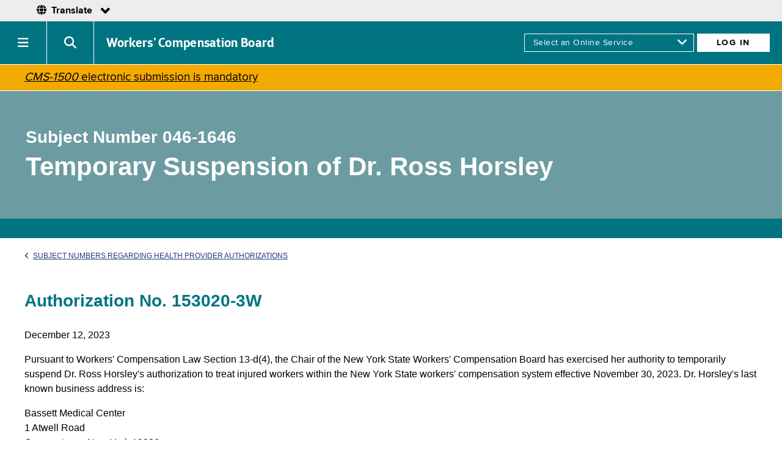

--- FILE ---
content_type: text/html;charset=ISO-8859-1
request_url: https://www.wcb.ny.gov/content/main/SubjectNos/sn046_1646.jsp
body_size: 26255
content:


<!DOCTYPE html>
<html lang="en" dir="ltr" prefix="og: http://ogp.me/ns#">
    <head>
        
        <title>Subject Number 046-1646</title>
        
        <meta name="Description" content="Temporary Suspension of Dr. Ross Horsley" />
        <meta name="Keywords" content="subject number, 046-1646, temporary suspension, Dr. Ross Horsley" />
        
        


<!-- Google Tag Manager -->
<script type="text/javascript" src="/ruxitagentjs_ICA7NVfqrux_10327251022105625.js" data-dtconfig="rid=RID_-710474175|rpid=-346260413|domain=ny.gov|reportUrl=/rb_ff8821ed-3c09-41dd-ad29-f1af6647ca98|app=62c5e6c961a14daf|agentId=4750eb1e5faeca25|owasp=1|featureHash=ICA7NVfqrux|rdnt=1|uxrgce=1|cuc=c55jnn85|mel=100000|expw=1|dpvc=1|lastModification=1767025163418|tp=500,50,0|srbbv=2|agentUri=/ruxitagentjs_ICA7NVfqrux_10327251022105625.js"></script><script>(function(w,d,s,l,i){w[l]=w[l]||[];w[l].push({'gtm.start':
new Date().getTime(),event:'gtm.js'});var f=d.getElementsByTagName(s)[0],
j=d.createElement(s),dl=l!='dataLayer'?'&l='+l:'';j.async=true;j.src=
'https://www.googletagmanager.com/gtm.js?id='+i+dl;f.parentNode.insertBefore(j,f);
})(window,document,'script','dataLayer','GTM-WKHNWQL');</script>
<!-- End Google Tag Manager -->


<!-- Siteimprove Analytics Code -->
<script async src="https://siteimproveanalytics.com/js/siteanalyze_6072343.js"></script>
<!-- End Siteimprove Analytics Code -->
	
	
	
<meta charset="utf-8" />
<meta name="viewport" content="width=device-width" />
<meta http-equiv="x-ua-compatible" content="ie=edge">
<link rel="icon" href="/new-site/images/icons/icon-196x196.png">


<!-- SMARTLING -->

<meta http-equiv="Content-Type" content="text/html; charset=utf-8" />
<link href="/smartling/switcher/css/language.css" rel="stylesheet" type="text/css"/>
<link href="/smartling/switcher/fonts/fontawesome/css/all.css" rel="stylesheet" type="text/css"/>
<link href="/smartling/switcher/fonts/icomoon/style.css" rel="stylesheet" type="text/css"/>

<!-- /SMARTLING -->


<!-- NEW DESIGN, SHARED CSS -->
<link rel="stylesheet" href="https://cdnjs.cloudflare.com/ajax/libs/font-awesome/6.5.1/css/all.min.css" integrity="sha384-t1nt8BQoYMLFN5p42tRAtuAAFQaCQODekUVeKKZrEnEyp4H2R0RHFz0KWpmj7i8g" crossorigin="anonymous">   
<link type="text/css" rel="stylesheet" href="/new-design/css/fonts.css" media="all" />
<link type="text/css" rel="stylesheet" href="/new-design/css/base.css" media="all" />
<link type="text/css" rel="stylesheet" href="/new-design/css/landing-page-fixes.css" media="all" />
<link type="text/css" rel="stylesheet" href="/new-design/css/dovetail.css" media="all" />
<link type="text/css" rel="stylesheet" href="/new-design/css/u-navigation-updates.css" media="all" />
<link type="text/css" rel="stylesheet" href="/new-design/css/g-navigation-updates_2.css" media="all" />
<link type="text/css" rel="stylesheet" href="/new-design/css/g-footer-updates.css" media="all" />
<link type="text/css" rel="stylesheet" href="/new-design/css/module_alert.css" media="all" />
<link type="text/css" rel="stylesheet" href="/new-design/css/module_language.css" media="all" />
<link type="text/css" rel="stylesheet" href="/new-design/css/new-design-print.css" media="print" />
<!-- /NEW DESIGN, SHARED CSS -->


<!-- js -->
<style type="text/css" id="antiClickjack">body{display:none !important;}</style>

<script type="text/javascript">
    if (self === top) {
        var antiClickjack = document.getElementById("antiClickjack");
        antiClickjack.parentNode.removeChild(antiClickjack);
    } else {
        top.location = self.location;
    }
</script>

<!-- Google tag (gtag.js) -->
<script async src="https://www.googletagmanager.com/gtag/js?id=G-J2HWDX066S"></script>

<script type="text/javascript">
    var url = window.location.href;
    var split1 = url.split('//')[1]; // Get the string except the protocol.
    var split2 = split1.split('/')[0]; // Get the domain url.
    var domain = split2;
    
    if (split2.substring(0, 4) == 'www.') {
        domain = split2.slice(4);
    }
    
    if (domain == 'wcb.ny.gov') {
        //console.log('tracking ON');
        
        <!-- Google Analytics code -->
        var _gaq = _gaq || [];
        _gaq.push(['_setAccount', 'UA-27954169-1']);
        _gaq.push(['_trackPageview']);

        (function() {
            var ga = document.createElement('script'); ga.type = 'text/javascript'; ga.async = true;
            ga.src = ('https:' == document.location.protocol ? 'https://ssl' : 'http://www') + '.google-analytics.com/ga.js';
            var s = document.getElementsByTagName('script')[0]; s.parentNode.insertBefore(ga, s);
        })();
        <!-- END Google Analytics code -->
        
        <!-- GA4 code -->
        window.dataLayer = window.dataLayer || [];
        function gtag(){dataLayer.push(arguments);}
        gtag('js', new Date());

        gtag('config', 'G-J2HWDX066S');
        <!-- END GA4 code -->
    } else {
        //console.log('tracking OFF');
    }
</script>
        
        <link href="/new-site/css/basic-page.css" rel="stylesheet" type="text/css" />
<!-- custom css -->

<link href="/new-design/css/fixes_subject-numbers.css" rel="stylesheet" type="text/css" />
<link href="/CSS/new-table.css" rel="stylesheet" type="text/css" />

<!-- END custom css -->
    </head>
    <body>
        
<!--googleoff: all-->

<!-- Google Tag Manager (noscript) -->
<noscript><iframe src="https://www.googletagmanager.com/ns.html?id=GTM-WKHNWQL"
height="0" width="0" style="display:none;visibility:hidden"></iframe></noscript>
<!-- End Google Tag Manager (noscript) -->

<div class="skiptoContent"><a href="#mainContent" tabindex="1">Skip to main content</a></div>

<!-- NYS UNAV HEADER -->
<!-- PROD -->
<div id="nygov-universal-navigation" class="nygov-universal-container" data-iframe="true" data-updated="2024-08-26 12:00">
  <script type="text/javascript">
    var _NY = {
      HOST: "static-assets.ny.gov",
      BASE_HOST: "www.ny.gov", // Deprecated
      hideSettings: true, // Deprecated
      hideSearch: true,
      showLanguageHeader: false,
      showLanguageFooter: false,
    };
    (function (document, bundle, head) {
        head = document.getElementsByTagName('head')[0];
        bundle = document.createElement('script');
        bundle.type = 'text/javascript';
        bundle.async = true;
        bundle.src = "//static-assets.ny.gov/sites/all/widgets/universal-navigation/js/dist/global-nav-bundle.js";
        head.appendChild(bundle);
    }(document)); 
  </script>
</div>

<header role="banner">
	<nav class="module_global-navigation" aria-label="primary-site">
		<div class="agency-name">
			<h1><a href="/">Workers&rsquo; Compensation Board</a></h1>
		</div>
		<div id="onlineServiceLogin" class="login-menu">
			<form name="logIn" action="/">
				<select id="AccessLogIn" name="AccessLogIn" aria-label="online services">
					<option value="#skip" selected="selected">Select an Online Service</option>
					<option value="https://edi.wcb.ny.gov/">Download Claim Notices</option>
					<option value="/eCase/">eCase</option>
					<option value="/OnlineAdmin/bridge.jsp">eCase Administrators</option>
					<option value="/OnlineAdmin/eclaimsBridge.jsp">eClaims Administrators</option>
					<option value="/eclaimsweb/faces/search.xhtml">eClaims Data Entry</option>
					<option value="/eclaimsinquiry/search.xhtml">eClaims Inquiry</option>
					<option value="/icinquiry/index.jsp">IC Inquiry</option>
					<option value="/MedPortal/">Medical Portal</option>
					<option value="/OnlineAdmin/medauthBridge.jsp">Medical Portal Administrators</option>
					<option value="/eclaimsinquiry/payor/">Payer Compliance</option>
					<option value="/icpocdb/userinterface/index.htm">Proof of Coverage-DB/PFL</option>
					<option value="/icpoc/userinterface/index.jsp">Proof of Coverage-WC</option>
					<option value="/authforms/jsp/webformsearch.jsp">Submit Claim Forms</option>
					<option value="https://vhc.wcb.ny.gov/">Virtual Hearings</option>
				</select>
				<i class="fas fa-angle-down"></i>
				<input id="onlineServiceLoginButton" type="button" name="Button1" value="Log In" onclick="MM_jumpMenuGo('AccessLogIn','parent',0)" onkeypress="MM_jumpMenuGo('AccessLogIn','parent',0)" />
			</form>
		</div>
		<div class="nav-toggle">
			<a href="#" role="button" id="nys-menu-control"><span class="iconText">Navigation menu</span></a>
		</div>
		<div class="search-toggle">
			<a href="#" role="button" id="search-menu-control"><span class="iconText">Search menu</span></a>
		</div>
		<div class="nav-items-menu">
			<ul id="nys-global-nav">
				<li aria-expanded="false"><a class="hasSubMenu" href="/content/main/Workers/Workers.jsp">Workers</a>
					<ul aria-hidden="true">
						<li class="top-level"><a href="/content/main/Workers/Workers.jsp">Workers</a></li>
						<li><a href="/content/main/Workers/lp_workers-comp.jsp">Workers&rsquo; Compensation</a></li>
						<li><a href="/content/main/DisabilityBenefits/employee-disability-benefits.jsp">Disability Benefits</a></li>
						<li><a href="/content/main/vf-vaw/lp_volunteers-responders.jsp">Volunteers and Responders</a></li>
						<li><a href="https://paidfamilyleave.ny.gov/" title="NYS Paid Family Leave - opens in new browser tab" target="_blank">Paid Family Leave<i class="fas fa-external-link-alt"></i></a></li>
					</ul>
				</li>
				<li aria-expanded="false"><a class="hasSubMenu" href="/content/main/Employers/Employers.jsp">Employers</a>
					<ul aria-hidden="true">
						<li class="top-level"><a href="/content/main/Employers/Employers.jsp">Employers</a></li>
						<li><a href="/content/main/Employers/lp_workers-compensation.jsp">Workers&rsquo; Compensation</a></li>
						<li><a href="/content/main/DisabilityBenefits/lp_disability-benefits.jsp">Disability Benefits</a></li>
						<li><a href="/content/main/Employers/lp_permits-licenses-contracts.jsp">Permits/Licenses/Contracts</a></li>
						<li><a href="/content/main/Employers/lp_out-of-state-employers.jsp">Out-of-State Employers</a></li>
						<li><a href="/content/ebiz/icempcovsearch/icempcovsearch_overview.jsp">Does Employer Have Coverage?</a></li>
						<li><a href="/content/main/SelfInsureds/Self_Ins_Employers.jsp">Self-Insured Employers</a></li>
					</ul>
				</li>
				<li><a href="/content/main/hcpp/hcpp.jsp">Providers</a></li>
				<li aria-expanded="false"><a class="hasSubMenu" href="/content/main/insurers/lp_payers.jsp">Payers</a>
					<ul aria-hidden="true">
						<li class="top-level"><a href="/content/main/insurers/lp_payers.jsp">Payers</a></li>
						<li><a href="/content/main/insurers/insurers.jsp">Insurers</a></li>
						<li><a href="/content/main/SelfInsureds/Self_Ins_Employers.jsp">Self-Insured Employers</a></li>
						<li><a href="/content/main/TPA/ThirdPartyAdministrators.jsp">Third-Party Administrators</a></li>
						<li><a href="/content/main/insurers/workers-compensation-claim-resources.jsp">Workers&rsquo; Compensation Resources for Claims Administrators</a></li>
						<li><a href="/content/ebiz/eclaims/eclaims_overview.jsp">eClaims</a></li>
						<li><a href="/content/main/Monitoring/Overview.jsp">Monitoring and Compliance</a></li>
						<li><a href="/content/main/insurers/insurer-id.jsp">Insurer ID (W Number)</a></li>
					</ul>
				</li>
				<li><a href="/content/main/Reps/Representatives.jsp">Representatives</a></li>
				<li aria-expanded="false"><a class="hasSubMenu" href="/content/main/TheBoard/InfoAbout.jsp">About the Board</a>
					<ul aria-hidden="true">
						<li class="top-level"><a href="/content/main/TheBoard/InfoAbout.jsp">About the Board</a></li>
						<li><a href="/content/main/DistrictOffices/MainPage.jsp">Locations</a></li>
						<li><a href="/content/main/TheBoard/Translations/language-access-policy.jsp">Language Access</a></li>
						<li><a href="/careers/">Careers</a></li>
						<li><a href="/content/main/TheBoard/BrdAnnouncements.jsp">Board Announcements</a></li>
						<li><a href="/content/main/SubjectNos/subjectNos.jsp">Subject Numbers &amp; Bulletins</a></li>
						<li><a href="/content/main/regulations/">Regulations</a></li>
						<li><a href="/content/main/TheBoard/CommissionersBios.jsp">Board Members</a></li>
						<li><a href="/content/main/TheBoard/BoardMeetings.jsp">Board Meetings</a></li>
						<li><a href="/content/accessibility.jsp">Accessibility</a></li>
						<li><a href="/content/accessibility.jsp#reasonable-accommodations">Reasonable Accommodation</a></li>
						<li><a href="/content/main/Contact.jsp">Contact the Board</a></li>
					</ul>
				</li>
				<li><a href="/content/main/Forms.jsp">Forms</a></li>
				<li><a href="/onboard/eforms/">eForms</a></li>
				<li><a href="https://paidfamilyleave.ny.gov/" title="NYS Paid Family Leave - opens in new browser tab"  target="_blank">Paid Family Leave<i class="fas fa-external-link-alt"></i></a></li>
			</ul>
		</div>
		<div id="searchForm" class="close">
			<form name="search" method="get" action="https://search.ny.gov/search/" target="_top" >
				<!--<label for="q" class="hidden">Search this site for:</label>-->
				<div class="large-12 medium-12 small-12 columns search-field-padding">
					<input class="search-field" type="text" aria-label="Search" name="q" id="q" maxlength="255" placeholder="Search WCB" value="" /><span class="fi-magnifying-glass search-icon"></span>
				</div>
				<input class="button search-button hidden" type="submit" name="Submit" value="Search WCB" />
				<input type="hidden" name="client" value="wcb_frontend" />
				<input type="hidden" name="output" value="xml_no_dtd" />
				<input type="hidden" name="proxystylesheet" value="wcb_frontend" />
				<input type="hidden" name="sort" value="date:D:L:d1" />
				<input type="hidden" name="wc" value="200" />
				<input type="hidden" name="wc_mc" value="1" />
				<input type="hidden" name="oe" value="UTF-8" />
				<input type="hidden" name="ie" value="UTF-8" />
				<input type="hidden" name="ud" value="1" />
				<input type="hidden" name="exclude_apps" value="1" />
				<input type="hidden" name="site" value="wcb_collection" />
			</form>
		</div>
	</nav>
</header>
<!--
<div id="alert" class="module_alert">
	<div class="icon">
		<i class="fas fa-exclamation-triangle"></i>
	</div>
	<div class="message">
		<p>NYS ITS is performing NY.GOV server maintenance this Wednesday, 11/19/2025, at 8 PM ET and running through Thursday, 11/20/2025, 6 AM ET. ITS expects to minimize impacts to WCB online services, but there could be periods where services are slow or experiencing issues, particularly during the first two hours of the maintenance period.</p>
	</div>
</div>
-->

<div id="alert-covid" class="module_alert alt">
    <!--<div class="icon">
        <div class="icon-image"></div>
    </div>-->
    <div class="icon"></div>
    <div class="message">
        <p><a href="/CMS-1500/"><em>CMS-1500</em> electronic submission is mandatory</a></p>
    </div>
</div>


<!-- There must be a space or newline before the googleon tag. See: https://support.google.com/gsa/answer/6329153?hl=en -->

<!--googleon: all-->

        <div class="basic-page"  id="mainContent">

<div class="hero">
    <h1><span>Subject Number 046-1646</span> <span class="smaller-text">Temporary Suspension of Dr. Ross Horsley</span></h1>
</div>

<div name="mainContent"></div>
<div id="content">
<!-- //////////////////////////////////////// -->


<p><a class="breadcrumb" href="/content/main/SubjectNos/subjectNos_docs.jsp"><i class="fas fa-angle-left"></i>Subject Numbers Regarding Health Provider Authorizations</a></p>

<!--<h1 class="content-heading"></h1>-->
<div class="no-content-heading"></div>

<h2>Authorization No. 153020-3W</h2>

<p>December 12, 2023</p>

<p>Pursuant to Workers' Compensation Law Section 13-d(4), the Chair of the New York State Workers' Compensation Board has exercised her authority to temporarily suspend Dr. Ross Horsley's authorization to treat injured workers within the New York State workers' compensation system effective November 30, 2023. Dr. Horsley's last known business address is: </p>

<p>
Bassett Medical Center<br>
1 Atwell Road<br>
Cooperstown, New York 13326
</p>

<p>The Chair's designee's investigation has revealed that the New York State Department of Health, State Board for Professional Medical Conduct (BPMC) has issued Consent Order No. 23-212 dated October 12, 2023, wherein Dr. Horsley is charged with committing professional misconduct as defined in New York Education Law &sect;6530(3), to wit, practicing the profession of medicine with negligence on more than one occasion.  Dr. Horsley did not contest the allegations.</p> 

<p>Therefore, the Chair believes that Dr. Horsley may be guilty of misconduct, and that such misconduct would detrimentally affect the quality of care provided to injured workers.</p>
    
<p>Dr. Horsley is prohibited from rendering treatment and care to injured workers, and from conducting reviews of records regarding variance requests pursuant to 12 New York Codes, Rules and Regulations &sect; 324.3(b)(2)(ii)(a), while his authorization is temporarily suspended. Reports submitted by Dr. Horsley for services rendered prior to November 30, 2023, are valid but are invalid for any services rendered on or after that date.  Requests to cross-examine Dr. Horsley for services rendered prior to November 30, 2023, should not be denied due to the suspension of his authorization.</p>
    
<p>This suspension remains in effect until further notice. Any questions regarding the authorized lists should be referred to the Medical Director's Office at 1 (800) 781-2362.</p>


<div class="signature-box">
    <div>
        <p>Clarissa M. Rodriguez<br>
        Chair</p>
    </div>
</div>


<!-- //////////////////////////////////////// -->
            </div><!-- END #content -->
        </div><!-- END .basic-page -->
        
<!--googleoff: all-->

<nav class="nys-global-footer">
    <div class="footer-container">
        <h1><a href="/">Workers&rsquo; Compensation Board</a></h1>
        <div class="footer-cols">
            <div class="footer-col first">
                <h2>About WCB</h2>
                <ul>
                    <li><a href="/content/main/TheBoard/InfoAbout.jsp">About the Board</a></li>
                    <li><a href="/careers/">Careers</a></li>
                    <li><a href="/content/main/Contact.jsp">Contact the Board</a></li>
                    <li><a href="/content/main/DistrictOffices/MainPage.jsp">Locations</a></li>
                    <li><a href="/content/main/regulations/">Regulations</a></li>
                    <li><a href="/foil/">FOIL Requests</a></li>
                    <li><a href="/content/main/TheBoard/frequently-requested-data.jsp">Frequently Requested Data</a></li>
                    <li><a href="/content/main/TheBoard/BoardMeetings.jsp">Board Meeting Dates</a></li>
                    <li><a href="/content/main/TheBoard/glossary.jsp">Glossary of Terms</a></li>
                </ul>
            </div>
            <div class="footer-col">
                <h2>Forms &amp; Services</h2>
                <ul>
                    <li><a href="https://ig.ny.gov/offices/workerscompensationfraudinspectorgeneral">Report Fraud<i class="fas fa-external-link-alt"></i></a></li>
                    <li><a href="/content/main/Forms.jsp">Forms</a></li>
                    <li><a href="/content/ebiz/OnlineServices.jsp">Online Services</a></li>
                    <li><a href="/availability/availability.jsp">Online Services Availability</a></li>
                    <li><a href="/content/ebiz/information/contact_wcb.jsp">Technical Support</a></li>
                    <li><a href="https://get.adobe.com/reader/">Download Acrobat Reader<i class="fas fa-external-link-alt"></i></a></li>
                </ul>
            </div>
            <div class="footer-col">
                <h2>Communications</h2>
                <ul>
                    <li><a href="/content/main/TheBoard/BrdAnnouncements.jsp">Board Announcements</a></li>
                    <li><a href="/content/main/TheBoard/efficiency-enhancements.jsp">Efficiency Enhancements</a></li>
                    <li><a href="/content/main/SubjectNos/subjectNos.jsp">Bulletins &amp; Subject Numbers</a></li>
                    <li><a href="/content/main/communication-guidelines.jsp">Communication Guidelines</a></li>
                    <li><a href="/content/main/PressRe/PressReleases.jsp">Press Releases</a></li>
                    <li><a href="/content/main/TheBoard/publications.jsp">Publications</a></li>
                    <!--<li><a href="/content/WCB_Calendar.jsp">Upcoming Events</a></li>-->
                    <li><a href="/webinars/">Upcoming Webinars</a></li>
                    <li><a href="/webinars//recorded-webinars.jsp">Recorded Webinars</a></li>
                </ul>
            </div>
            <div class="footer-col">
                <h2>Initiatives</h2>
                <ul>
                    <li><a href="/onboard/">OnBoard</a></li>
                    <li><a href="/procurements.jsp">Procurements</a></li>
                    <li><a href="/content/main/TheBoard/ProjectSunlight.jsp">Project Sunlight</a></li>
                    <li><a href="https://www.governor.ny.gov/sites/default/files/2021-10/WorkersCompensation_TransparencyPlan.pdf" target="_blank">Government Transparency 2021: WCB Plan<i class="fas fa-external-link-alt"></i></a></li>
                </ul>
            </div>
            <div class="footer-col">
                <h2>Policies &amp; Website</h2>
                <ul>
                    <li><a href="/privacy-policies.jsp">Privacy Policies</a></li>
                    <li><a href="/content/accessibility.jsp">Accessibility</a></li>
                    <li><a href="/content/accessibility.jsp#reasonable-accommodations">Reasonable Accommodation</a></li>
                    <li><a href="/content/main/TheBoard/Translations/language-access-policy.jsp">Language Access</a></li>
                    <li><a href="mailto:wcbwebmaster@wcb.ny.gov?subject=Website%20Feedback">Contact Webmaster</a></li>
                </ul>
            </div>
        </div>
        <div class="social-media">
            <div class="social-media-title">
                <h2>CONNECT WITH US</h2>
            </div>
            <div class="social-media-links">
                <ul>
                    <li>
                        <a href="https://www.facebook.com/NYSWCB/" target="_blank">
                            <i class="fab fa-facebook-f"></i>
                            <span>FACEBOOK</span>
                        </a>
                    </li>
                    <li>
                        <a href="https://twitter.com/NYSWorkersComp" target="_blank">
                            <i class="fab fa-x-twitter"></i>
                            <span>X</span>
                        </a>
                    </li>
                    <li>
                        <a href="https://www.linkedin.com/company/new-york-state-workers-compensation-board/" target="_blank">
                            <i class="fab fa-linkedin-in"></i>
                            <span>LINKEDIN</span>
                        </a>
                    </li>
                    <li>
                        <a href="https://www.instagram.com/nysworkerscompboard/" target="_blank">
                            <i class="fab fa-instagram"></i>
                            <span>INSTAGRAM</span>
                        </a>
                    </li>
                    <li>
                        <a href="https://www.youtube.com/c/newyorkstateworkerscompensationboard" target="_blank">
                            <i class="fab fa-youtube"></i>
                            <span>YOUTUBE</span>
                        </a>
                    </li>
                    <li>
                        <a href="https://public.govdelivery.com/accounts/NYWCB/subscriber/new" target="_blank">
                            <i class="fas fa-envelope"></i>
                            <span>GET WCB NOTIFICATIONS</span>
                        </a>
                    </li>
                </ul>
            </div>
        </div>
    </div>
</nav>

<!-- uNav interactive footer -->
<div id="nygov-universal-footer" class="nygov-universal-container"></div>
<!-- end uNav interactive footer -->

<!-- js for agency global navigation "v3" -->
<script src="/agency_global_navigation_v3/js/nys-global-nav-header.js"></script>
<!--[if lte IE 8]><script src="/agency_global_navigation_v3/js/respond.min.js"></script><![endif]-->

<!-- SMARTLING -->
<script
  src="https://code.jquery.com/jquery-3.6.0.min.js"
  integrity="sha256-/xUj+3OJU5yExlq6GSYGSHk7tPXikynS7ogEvDej/m4="
  crossorigin="anonymous"></script>

<script src="/smartling/switcher/js/language.js"></script>
<!-- /SMARTLING -->

<script>
    function MM_jumpMenu(targ,selObj,restore){ //v3.0
        eval(targ+".location='"+selObj.options[selObj.selectedIndex].value+"'");
        if (restore) selObj.selectedIndex=0;
    }
    function MM_findObj(n, d) { //v4.01
        var p,i,x;  if(!d) d=document; if((p=n.indexOf("?"))>0&&parent.frames.length) {
        d=parent.frames[n.substring(p+1)].document; n=n.substring(0,p);}
        if(!(x=d[n])&&d.all) x=d.all[n]; for (i=0;!x&&i<d.forms.length;i++) x=d.forms[i][n];
        for(i=0;!x&&d.layers&&i<d.layers.length;i++) x=MM_findObj(n,d.layers[i].document);
        if(!x && d.getElementById) x=d.getElementById(n); return x;
    }
    function MM_jumpMenuGo(selName,targ,restore){ //v3.0
        var selObj = MM_findObj(selName); if (selObj) MM_jumpMenu(targ,selObj,restore);
    }
</script>
<!-- custom js -->
<!-- END custom js -->

<!--googleon: all-->

    </body>
</html>

--- FILE ---
content_type: text/css
request_url: https://www.wcb.ny.gov/new-design/css/landing-page-fixes.css
body_size: 1001
content:
/* this is a catch all file to fix landing page css conflicts with existing css */

.search-container {
    font-family: Arial, sans-serif;
}

.hidden
{
    position: absolute;
    left: auto;
    top: auto;
    width: 1px;
    height: 1px;
    overflow: hidden;
}

.large-12.medium-12.small-12.columns.search-field-padding {
    position: relative;
}

.search-field-padding .search-icon {
    position: absolute;
    top: 4px;
    left: 6px;
    color: #cacaca;
}

/*#translation {
    float: right;
}*/

.button.search-button.hidden {
    display: none;
}

#languageTranslate a {
    text-decoration:  none;
}

#languageTranslate a:hover {
    text-decoration: underline;
}

@media only screen and (max-width: 1280px) {}

@media only screen and (max-width: 1024px) {}

@media only screen and (max-width: 767px) {}

@media only screen and (max-width: 640px) {
    .search-field-padding .search-icon {
        top: 9px;
        left: 10px;
    }
}

--- FILE ---
content_type: text/css
request_url: https://www.wcb.ny.gov/new-design/css/fixes_subject-numbers.css
body_size: 550
content:
/*

    fixes_subject-numbers.css

    Ex:
    
    <div class="signature-box">
        <div>
            <p>Brian Gordon M.D.<br>
            Medical Director</p>
        </div>
        <div>
            <p>Clarissa M. Rodriguez<br>
            Chair</p>
        </div>
    </div>

*/

.signature-box {
    margin-top: 42px;
    display: flex;
    flex-direction: row;
}

.signature-box div {
    flex: auto;
}

@media only screen and (max-width: 767px) {
    .signature-box {
        flex-direction: column;
    }
}

--- FILE ---
content_type: text/css
request_url: https://www.wcb.ny.gov/CSS/new-table.css
body_size: 2859
content:
/* new-table.css */

.new-table {
    border-collapse: collapse;
    width: 100%;
    margin: 1em 0;
}

.new-table caption {
    font-weight: bold;
    color: #007681;
    margin: 0 0 1em 0;
    font-size: 1.2rem;
}

.new-table th {
    text-align: left;
}

.new-table.rtl th {
    text-align: right;
}

.new-table th,
.new-table td {
    padding: 0.5em 0.75em;
    border: 1px solid #ccc;
}

.new-table td {
    vertical-align: top;
}

.pcenter {
    text-align: center;
    vertical-align: middle;
}

.new-table thead,
.new-table tfoot {
    background: #f8f8f8;
}

.new-table thead tr,
.new-table tfoot tr {
    background: transparent;
}

.new-table tbody tr:nth-child(2n) {
    background-color: #f1f1f1;
}

.new-table tbody tr-hidden {
  display: none;
}

.new-table.compact {
    font-size: 0.875rem;
}

.new-table.compact th.compact {
    font-size: .75rem;
}

.new-table span.canbreak {
    display: inline-block;
}

.new-table.card-style .display-mobile {
    display: none;
}

.fixTableHead .sticky-element {
    padding: 0.5em 0.75em;
    border: 1px solid #ccc;
}
	
.fixTableHead .sticky-element.is-stuck tr {
    position: sticky; 
    top: 0;
    box-shadow: 0px 5px 5px 0px #666666;
}
    
.fixTableHead .sticky-element.is-stuck th { 
    position: sticky; 
    top: 0; 
    background-color: #f1f1f1;
    outline: 2px solid #cccccc;
}

@media only screen and (max-width: 1280px) {
    .new-table.compact {
        font-size: 0.75rem;
    }
    
    .new-table.card-style,
    .new-table.compact.card-style {
        font-size: 1rem;
    }
    
    .new-table.card-style thead {
        display: none;
    }
    
    .new-table.card-style tr {
        display: flex;
        flex-direction: column;
        padding: 0.5em;
        border: 1px solid #ccc;
        border-bottom: none;
    }
    
    .new-table.card-style tr:last-child {
        border-bottom: 1px solid #ccc;
    }
    
    .new-table.card-style td {
        border: none;
        display: block;
    }
    
    .new-table.card-style .display-mobile {
        display: inline;
    }
    
    .new-table.card-style .hide-mobile {
        display: none;
    }
}

@media only screen and (max-width: 767px) {
    .new-table.compact {
        font-size: 0.875rem;
    }

    
    /*.new-table.card-style thead {
        display: none;
    }
    
    .new-table.card-style tr {
        display: flex;
        flex-direction: column;
        padding: 0.5em 0.75em;
        border: 1px solid #ccc;
    }
    
    .new-table.card-style td {
        border: none;
    }
    
    .new-table.card-style .display-mobile {
        display: inline;
    }
    
    .new-table.card-style .hide-mobile {
        display: none;
    }*/
}